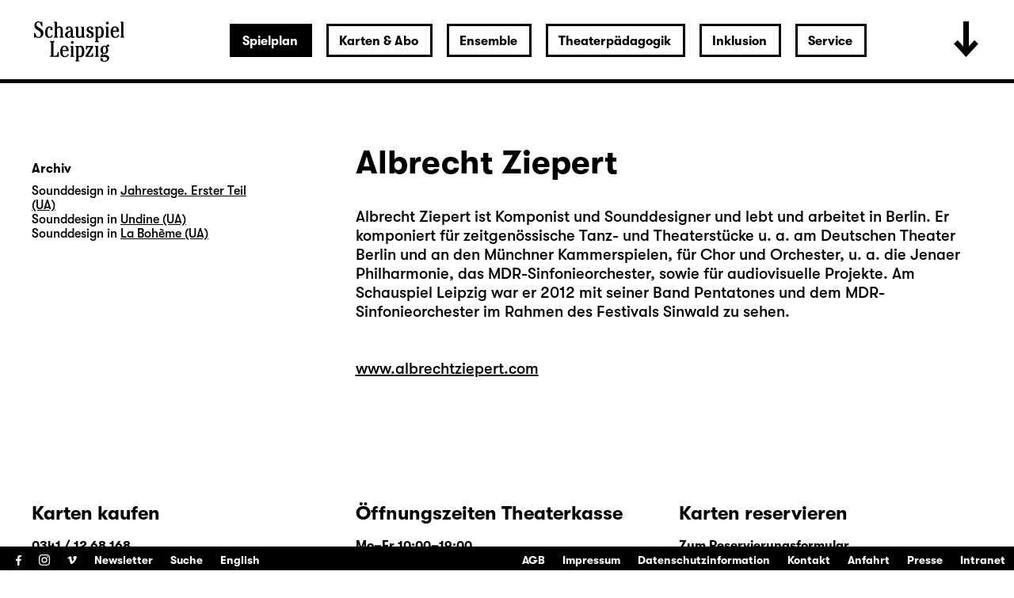

--- FILE ---
content_type: text/html; charset=utf-8
request_url: https://www.schauspiel-leipzig.de/spielplan/monatsplan/undine/2362/albrecht-ziepert/
body_size: 20177
content:


<!DOCTYPE html>
<!--[if lt IE 7]>				<html lang="de" class="no-js ie lt-ie9 lt-ie8 lt-ie7 ie6"> <![endif]-->
<!--[if IE 7]>					<html lang="de" class="no-js ie lt-ie9 lt-ie8 ie7"> <![endif]-->
<!--[if IE 8]>					<html lang="de" class="no-js ie lt-ie9 ie8"> <![endif]-->
<!--[if IE 9]>					<html lang="de" class="no-js ie ie9"> <![endif]-->
<!--[if (gt IE 9)|!(IE)]><!-->
<html lang="de" class="no-js">
<!--<![endif]-->

<head><meta charset="utf-8" /><title>
	Albrecht Ziepert | Schauspiel Leipzig
</title><meta name="description" content="Albrecht Ziepert" /><meta name="keywords" content="Schauspiel, Theater, Monatsplan, Schauspiel Leipzig, Monatsleporello, Leipzig, Stadttheater, Theater in Leipzig, Schauspiel in Leipzig, Kindertheater in Leipzig, Jugendtheater in Leipzig, Kultur in Leipzig, Was tun in Leipzig, Abendveranstaltung Leipzig, Konzerte Leipzig, Albrecht Ziepert" /><meta http-equiv="X-UA-Compatible" content="IE=edge">
<meta name="viewport" content="width=device-width, initial-scale=1.0, minimum-scale=1.0, maximum-scale=1.0, user-scalable=0">

<link rel="apple-touch-icon" sizes="180x180" href="/apple-touch-icon.png">
<link rel="icon" type="image/png" sizes="32x32" href="/favicon-32x32.png">
<link rel="icon" type="image/png" sizes="16x16" href="/favicon-16x16.png">
<link rel="manifest" href="/site.webmanifest">
<link rel="mask-icon" href="/safari-pinned-tab.svg" color="#000000">
<meta name="msapplication-TileColor" content="#fffefe">
<meta name="theme-color" content="#ffffff">

<!-- meta tags for seo -->
<meta name="author" content="Schauspiel Leipzig" />
<meta name="generator" content="spiritec WebCMS für Opernhäuser und Theater" />
<meta name="robots" content="index, follow" />
<meta property="og:image" content="/img/logo.png" />
<link rel="canonical" href="https://www.schauspiel-leipzig.de/ensemble/albrecht-ziepert/" />
<link href="/resources/css-bundles/all?v=ZuABwAJ2kXlRVmMe6rLjEMnLdm7i4a6wqiKKdHlJy6M1" rel="stylesheet"/>


<script src="/js-bundles/head?v=Dn2bSfOk87wKVbtYuhUj64xvvkJeLNr1CDzouEpD-w41"></script>

<script type="text/javascript">
    var SYSTEMURLBASE = '/';
    var CALLBACKURLBASE = '/callbacks/';
    var RESOURCES = {
        "IMAGE_ENLARGE": "Vergr&#246;&#223;ern",
        "IMAGE_REDUCE": "Verkleinern",
        "PRESSCART_ERROR_EMAIL": "Bitte geben Sie Ihre E-Mail an.",
        "PRESSCART_ERROR_EDITORIALDEPARTMENT": "Bitte geben Sie Ihre Redaktion an.",
        "PRESSCART_FEEDBACK_DOCUMENTSSENT": "Ihre Pressemappe wurde Ihnen per E-Mail an die angegebene Adresse zugestellt.",
        "PRESSCART_REMOVEFROMCART": "Auswahl aufheben"
    };
    var PARAMETERNAMES = {
        "SEARCHTERM": "suchbegriff",
        "SEARCHPAGE": "seite"
    };
</script>
</head>
<body id="ctl00_BodyElement" class="ua-chrome dev-desktoppc language-de">
    <script>document.documentElement.className = document.documentElement.className.replace(/\bno-js\b/, 'js');</script>
	<a id="top"></a>
        
    <div id="js-popup-hook" style="display: none;"></div>
    <div class="fullsize-wrapper js-marker-fullsize-image-popup" style="display: none;">
    <div class="fullsize-close-wrapper"><div class="inner"><div class="row"><div class="col l-17 l-centered"><div class="fullsize-close-position"><a href="#" class="fullsize-close"></a></div></div></div></div></div><!-- // fullsize-close-wrapper -->
    <div class="fullsize"><div class="fullsize-strip"><div class="fullsize-item"><div class="fullsize-media show-loader"><div class="preloading-loader-animation"></div><img src="/resources/img/blank.png" class="fullsize-media-image" alt=""></div><!-- // fullsize-media-inner --><div class="fullsize-caption"><div class="inner"><div class="row"><div class="col l-17 l-centered"><div class="fullsize-caption-content"><div class="fullsize-caption-pagenumber -color-scheme-1"></div><div class="fullsize-caption-text"><div class="richtext -color-scheme-1"><span class="js-variable-subtitle"></span><span class="js-variable-photographer"></span></div></div><!-- // fullsize-caption-text --></div></div></div></div></div><!-- // fullsize-caption --></div><!-- // fullsize-item --></div><!-- // fullsize-strip --></div><!-- // fullsize -->
</div><!-- // fullsize-wrapper -->



    
<script>

window.componentInitialisation.registerReadyEvent(function() {
    $('.fullsize.personGallery').spiritecFullsize();

});
</script>

    
    <div id="ctl00_PageWrapperElement" class="page-wrapper">
        
		<header class="page-header js-marker-include-in-scrolling-calculation" role="banner">
            <div class="header__logo"><a href="/"></a></div>

<div class="header__ical --hide-tablet-landscape-up"><a href="/spielplan/monatsplan/"></a></div>
<div class="header__toggle-header-extended --hide-tablet-portrait-down"><a href="#"></a></div>

<div class="header__mainmenu">
    <nav class="navigation-main" role="navigation">
        <ul class="menu1"><li class=" first path-selected has-subitems level1"><a href="/spielplan/" class="level1 ">Spielplan</a><ul class="menu2"><li class=" first selected level2"><a href="/spielplan/monatsplan/" class="level2 ">Monatsplan</a></li><li class="level2"><a href="/spielplan/premieren-repertoire-25-26/" class="level2 ">Premieren &amp; Repertoire 25/26</a></li><li class="level2"><a href="/spielplan/das-haus/spielzeit-25-26/" class="level2 ">Spielzeit 2025/26</a></li><li class=" has-subitems level2"><a href="/spielplan/das-haus/" class="level2 ">Das Haus</a></li><li class=" has-subitems level2"><a href="/spielplan/mediathek/" class="level2 ">Mediathek</a></li><li class=" has-subitems level2"><a href="/spielplan/schauspiel-unterwegs/" class="level2 ">Schauspiel unterwegs</a></li><li class=" has-subitems level2"><a href="/spielplan/residenz-unterwegs/" class="level2 ">Residenz unterwegs</a></li><li class=" last level2"><a href="/spielplan/archiv/" class="level2 ">Archiv</a></li></ul></li><li class=" has-subitems level1"><a href="/karten-und-abo/" class="level1 ">Karten &amp; Abo</a><ul class="menu2"><li class=" first level2"><a href="/karten-und-abo/webshop/" class="level2 ">Webshop</a></li><li class="level2"><a href="/karten-und-abo/reservieren/" class="level2 ">Karten reservieren</a></li><li class="level2"><a href="/karten-und-abo/karten-information/" class="level2 ">Information</a></li><li class="level2"><a href="/karten-und-abo/preise/" class="level2 ">Preise &amp; Erm&#228;&#223;igungen</a></li><li class=" last level2"><a href="/karten-und-abo/abonnements/" class="level2 ">Abonnements</a></li></ul></li><li class=" has-subitems level1"><a href="/ensemble/" class="level1 ">Ensemble</a><ul class="menu2"><li class=" first level2"><a href="/ensemble/schauspielerinnen/" class="level2 ">Ensemble &amp; feste G&#228;ste</a></li><li class="level2"><a href="/ensemble/gaeste/" class="level2 ">G&#228;ste</a></li><li class="level2"><a href="/ensemble/regie/" class="level2 ">Regie</a></li><li class="level2"><a href="/ensemble/autorinnen/" class="level2 ">AutorInnen</a></li><li class="level2"><a href="/ensemble/buehne-und-kostueme/" class="level2 ">B&#252;hne, Kost&#252;me &amp; Video</a></li><li class="level2"><a href="/ensemble/musik/" class="level2 ">Musik</a></li><li class="level2"><a href="/ensemble/choreographie/" class="level2 ">Choreographie</a></li><li class="level2"><a href="/ensemble/studio/" class="level2 ">Studio</a></li><li class=" last level2"><a href="/ensemble/team/" class="level2 ">Team</a></li></ul></li><li class=" has-subitems level1"><a href="/theaterpaedagogik/" class="level1 ">Theaterp&#228;dagogik</a><ul class="menu2"><li class=" first level2"><a href="/theaterpaedagogik/fuer-paedagoginnen/" class="level2 ">F&#252;r P&#228;dagog/-innen</a></li><li class="level2"><a href="/theaterpaedagogik/fuer-schulen-und-gruppen/" class="level2 ">F&#252;r Schulen &amp; Gruppen</a></li><li class="level2"><a href="/theaterpaedagogik/projekte-kooperationen/" class="level2 ">Projekte &amp; Kooperationen</a></li><li class="level2"><a href="/theaterpaedagogik/die-clubs/" class="level2 ">Die Clubs</a></li><li class="level2"><a href="/theaterpaedagogik/club-fusion/" class="level2 ">ClubFusion</a></li><li class=" last level2"><a href="/theaterpaedagogik/theaterpaedagogik-blog/" class="level2 ">Blog</a></li></ul></li><li class=" has-subitems level1"><a href="/inklusion/" class="level1 ">Inklusion</a><ul class="menu2"><li class=" first level2"><a href="/inklusion/audiodeskription/" class="level2 ">Audiodeskription </a></li><li class="level2"><a href="/inklusion/deutsche-gebaerdensprache/" class="level2 ">Geb&#228;rdensprache</a></li><li class="level2"><a href="/inklusion/barrierefreiheit/" class="level2 ">Barrierefreiheit</a></li><li class="level2"><a href="/inklusion/uebertitelung-neu/" class="level2 ">&#220;bertitelung</a></li><li class=" has-subitems level2"><a href="/inklusion/sensible-inhalte/" class="level2 ">Sensible Inhalte</a></li><li class=" last level2"><a href="/inklusion/relaxed-performance/" class="level2 ">Relaxed Performance</a></li></ul></li><li class=" last has-subitems level1"><a href="/service/" class="level1 ">Service</a><ul class="menu2"><li class=" first level2"><a href="/service/kontakt/" class="level2 ">Kontakt</a></li><li class=" has-subitems level2"><a href="/service/presse/" class="level2 ">Presse</a></li><li class="level2"><a href="/service/spielstaetten/" class="level2 ">Spielst&#228;tten &amp; Anreise</a></li><li class="level2"><a href="/service/ihr-theaterbesuch/" class="level2 ">Ihr Theaterbesuch</a></li><li class="level2"><a href="/service/gastronomie/" class="level2 ">Gastronomie</a></li><li class="level2"><a href="/service/kinderbetreuung/" class="level2 ">Kinderbetreuung</a></li><li class="level2"><a href="/service/vermittlung/" class="level2 ">Vermittlung</a></li><li class=" has-subitems level2"><a href="/service/jobs/" class="level2 ">Jobs &amp; Ausschreibungen</a></li><li class="level2"><a href="/service/merchandise/" class="level2 ">Merchandise</a></li><li class="level2"><a href="/service/newsletter/" class="level2 ">Newsletter</a></li><li class=" last level2"><a href="/service/partner-und-sponsoren/" class="level2 ">Partner &amp; Sponsoren</a></li></ul></li></ul>
    </nav>
</div>

<div class="header__extended">
    <div class="header__extendedheaderwrapper page-inner">

        <div class="extendedheader">
            <div class="extendedheader__headline">&nbsp;</div>

            <div class="extendedheader__content">
                <div class="extendedheader__crop">
                    <div class="extendedheader__strip">

                        <div class="extendedheader__item">
                            <div class="extendedheader__frame">
                                <img src="/blank-image/blank_764_562.png" alt="" class="extendedheader__image">
                            </div>
                        </div>
                        <div class="extendedheader__item">
                            <div class="extendedheader__frame">
                                <img src="/blank-image/blank_764_562.png" alt="" class="extendedheader__image">
                            </div>
                        </div>
                        <div class="extendedheader__item">
                            <div class="extendedheader__frame">
                                <img src="/blank-image/blank_764_562.png" alt="" class="extendedheader__image">
                            </div>
                        </div>

                    </div>
                </div>
            </div>
        </div>

    </div>
</div>

		</header>
        
        <main class="page-content" role="main">
            
    <section class="page-outer --paddingtop-section-standard --paddingbottom-section-standard">
    <div class="page-inner">
        <div class="person">

            <div class="multicol multicol--wide-column-right">

                <div class="multicol__col multicol__col--width-content">

                    <div class="headline headline--size-h2 headline--has-subtitle person__headline">
                        <h1 class="headline__headline person__name">Albrecht Ziepert</h1>
                    </div>

                    <div class="person__text">
                        <div class="richtext richtext--textdecoration-default richtext--default --text-default --margintop-element-none --marginbottom-element-standard">Albrecht Ziepert ist Komponist und Sounddesigner und lebt und arbeitet in Berlin. Er komponiert für zeitgenössische Tanz- und Theaterstücke u. a. am Deutschen Theater Berlin und an den Münchner Kammerspielen, für Chor und Orchester, u. a. die Jenaer Philharmonie, das MDR-Sinfonieorchester, sowie für audiovisuelle Projekte. Am Schauspiel Leipzig war er 2012 mit seiner Band Pentatones und dem MDR-Sinfonieorchester im Rahmen des Festivals Sinwald zu sehen.<br><br> <br><a href="https://www.albrechtziepert.com" target="_blank">www.albrechtziepert.com</a></div>				
                    </div>
                    

                    
                </div>

                <div class="multicol__col">
                    <div class="person__more-info-col-wrapper">

                        

                        <div class="person__infosection">
                            <h3 class="person__infosection-headline">Archiv</h3>
                            <div class="person__engagementlist">
                                <div class="person__engagement">
                                    <span class="person__engagementroles">Sounddesign in</span>
                                    <span class="person__engagementtitle"><a href="http://www.schauspiel-leipzig.de/spielplan/archiv/j/jahrestage-ua/">Jahrestage. Erster Teil (UA)</a></span>
                                </div>
                                <div class="person__engagement">
                                    <span class="person__engagementroles">Sounddesign in</span>
                                    <span class="person__engagementtitle"><a href="http://www.schauspiel-leipzig.de/spielplan/archiv/u/undine/">Undine (UA)</a></span>
                                </div>
                                <div class="person__engagement">
                                    <span class="person__engagementroles">Sounddesign in</span>
                                    <span class="person__engagementtitle"><a href="http://www.schauspiel-leipzig.de/spielplan/archiv/l/la-boheme/">La Boh&#232;me (UA)</a></span>
                                </div>
                            </div>
                        </div>
                    </div>
                </div>

            </div>

        </div>
    </div>
</section>


        </main> <!-- page-content -->
               
        <section class="page-outer --paddingtop-section-standard --paddingbottom-section-standard">	<div class="page-inner">    <div class="multicol">        <div class="multicol__col">        <div class="headline headline--size-h3  --margintop-element-none --marginbottom-element-standard"  >	<h3 class="headline__headline"><span class="headline__headlinetext"><br /><br />Karten kaufen</span></h3></div><div class="richtext richtext--textdecoration-default richtext--default --text-small --margintop-element-none --marginbottom-element-standard"><strong>0341 / 12 68 168</strong><br><a href="mailto:besucherservice@schauspiel-leipzig.de"><strong>besucherservice@schauspiel-leipzig.de</strong></a><br><br><a href="https://schauspiel-leipzig.eventim-inhouse.de/webshop/" target="_blank" class="--is-external"><strong>Zum Webshop</strong></a><br><br><br></div>				        </div>        <div class="multicol__col">        <div class="headline headline--size-h3  --margintop-element-none --marginbottom-element-standard"  >	<h3 class="headline__headline"><span class="headline__headlinetext"><br /><br />Öffnungszeiten Theaterkasse</span></h3></div><div class="richtext richtext--textdecoration-default richtext--default --text-small --margintop-element-none --marginbottom-element-standard"><strong>Mo–Fr 10:00–19:00</strong><br><strong>Sa 10:00–14:00</strong><br><br></div>				        </div>        <div class="multicol__col">        <div class="headline headline--size-h3  --margintop-element-none --marginbottom-element-standard"  >	<h3 class="headline__headline"><span class="headline__headlinetext"><br /><br />Karten reservieren</span></h3></div><div class="richtext richtext--textdecoration-default richtext--default --text-small --margintop-element-none --marginbottom-element-standard"><a href="/karten-und-abo/reservieren/"><strong>Zum Reservierungsformular</strong></a><br></div>				        </div>    </div>  	</div></section>        

<footer class="page-footer" role="contentinfo">

    <div class="footer__menutoggle --hide-tablet-landscape-up"><!--
        --><a href="#" class="footer__menutogglelabel--open"><span class="--hide-for-en">Menü öffnen</span><span class="--hide-for-de">Open menu</span></a><!--
        --><a href="#" class="footer__menutogglelabel--close"><span class="--hide-for-en">Menü schließen</span><span class="--hide-for-de">Close menu</span></a><!--
    --></div>

    <div class="footer__channel">
        <ul><!--
            --><li><a target="_blank" href="https://www.facebook.com/schauspielleipzig.fanseite" class="footer__icon footer__icon--facebook">Facebook</a></li><!--
            --><li><a target="_blank" href="https://www.instagram.com/schauspiel_leipzig/" class="footer__icon footer__icon--instagram">Instagram</a></li><!--
            --><li><a target="_blank" href="https://vimeo.com/schauspielleipzig" class="footer__icon footer__icon--vimeo">Vimeo</a></li><!--
        --></ul><!--
        --><ul class="menu1"><li class=" first level1"><a href="/newsletter/" class="level1 ">Newsletter</a></li><li class=" last level1"><a href="/suche/" class="level1 ">Suche</a></li></ul><!--
        --><ul class="footer__language"><!--
            --><li class="footer__languagelink --hide-for-de"><a href="/spielplan/monatsplan/undine/2362/albrecht-ziepert/">Deutsch</a></li><!--
            --><li class="footer__languagelink --hide-for-en"><a href="http://www.schauspiel-leipzig.de/en/program/whats-on/">English</a></li><!--
        --></ul><!--
            --></div>

    <nav class="navigation-meta">
        <ul class="menu1"><li class=" first level1"><a href="/agb/" class="level1 ">AGB</a></li><li class="level1"><a href="/impressum/" class="level1 ">Impressum</a></li><li class="level1"><a href="/datenschutz/" class="level1 ">Datenschutzinformation</a></li><li class="level1"><a href="/service/kontakt/" class="level1 ">Kontakt</a></li><li class="level1"><a href="/service/spielstaetten/" class="level1 ">Anfahrt</a></li><li class="level1"><a href="/service/presse/" class="level1 ">Presse</a></li><li class=" last level1"><a href="/intranet/" class="level1 ">Intranet</a></li></ul>
    </nav>

</footer>

<div class="consentmanager"></div>

    </div> <!-- page-wrapper -->
    
    <script src="/js-bundles/footer?v=cxaNaagHSc1F0kRq8helMtifJ43jUHHJNjF2yR8bZwg1"></script>


<script>
    $(document).ready(function () { window.componentInitialisation.triggerReadyEvent(); });
</script>

<!-- Copyright (c) 2000-2018 etracker GmbH. All rights reserved. -->
<!-- This material may not be reproduced, displayed, modified or distributed -->
<!-- without the express prior written permission of the copyright holder. -->
<!-- etracker tracklet 4.1 -->
<script type="text/javascript">
//var et_pagename = "";
//var et_areas = "";
//var et_url = "";
//var et_target = "";
//var et_tval = "";
//var et_tonr = "";
//var et_tsale = 0;
//var et_basket = "";
//var et_cust = 0;
</script>
<script id="_etLoader" type="text/javascript" charset="UTF-8" data-block-cookies="true" data-respect-dnt="true" data-secure-code="N8KR9s" src="//code.etracker.com/code/e.js"></script>
<!-- etracker tracklet 4.1 end -->

</body>
</html>
